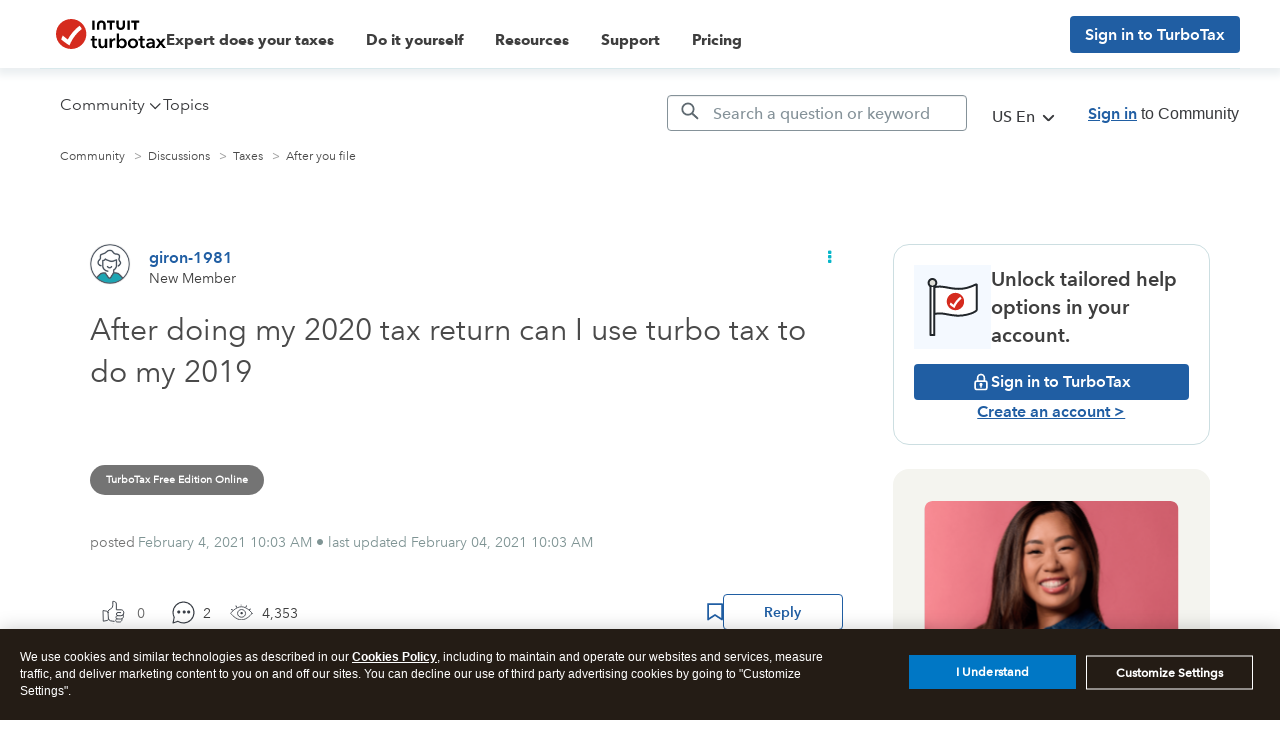

--- FILE ---
content_type: text/html; charset=utf-8
request_url: https://app.leadsrx.com/visitor.php?acctTag=hktywn83008&tz=0&ref=&u=https%3A%2F%2Fttlc.intuit.com%2Fcommunity%2Fafter-you-file%2Fdiscussion%2Fafter-doing-my-2020-tax-return-can-i-use-turbo-tax-to-do-my-2019%2F00%2F1873426&t=After%20doing%20my%202020%20tax%20return%20can%20I%20use%20turbo%20tax%20to%20do%20my%202019&lc=null&anon=1&vin=null
body_size: 216
content:
{"visitorID":2251802544341692,"errCode":"ok","leadSuccesses":[],"hubs":[],"lastTouch":"direct"}

--- FILE ---
content_type: application/javascript;charset=iso-8859-1
request_url: https://fid.agkn.com/f?apiKey=2843367925&1pc=a6d21a88-0fea-4f69-a9d2-d6760e238d7f&i4=3.137.181.105
body_size: 187
content:
{ "TruAudienceID" : "E1:q_eOOu72AnArqPsoep01ruMn1jnnbNDKfmj_hxu5ep8bcwCvCgmyCfIKH4Ttl5ts_4zI7VKaQexFVnRkdE5_gSYa4BrEK1HIzLwV9zbK6v7wF7_byNwPppdKIAba3ltd", "fid_status" : "", "L0" : "", "L1" : "", "L2" : "", "L3" : "", "a":"000" }